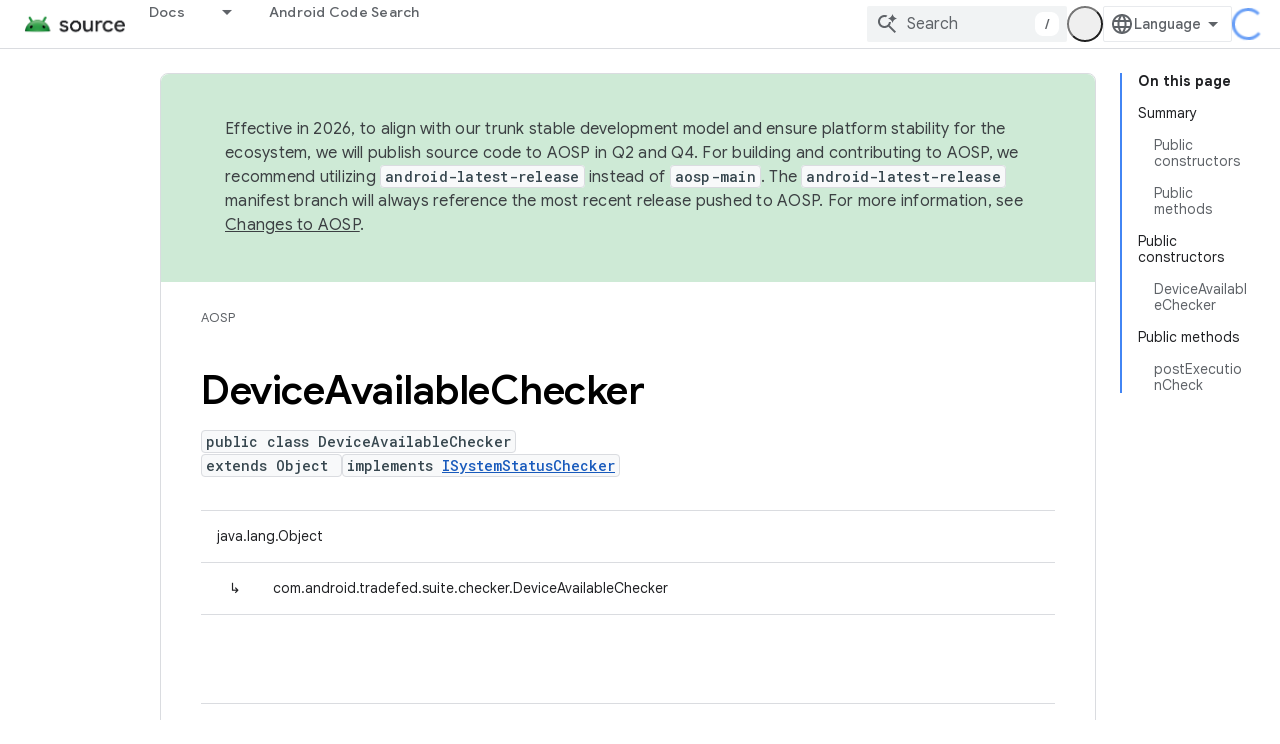

--- FILE ---
content_type: text/javascript
request_url: https://www.gstatic.cn/devrel-devsite/prod/v5ecaab6967af5bdfffc1b93fe7d0ad58c271bf9f563243cec25f323a110134f0/js/devsite_devsite_header_module.js
body_size: -866
content:
(function(_ds){var window=this;var M3=function(a,b){_ds.nq(a,"transform","translate3d("+b+"px,0px,0px)")};var P3=function(a){a.o=N3(a,".devsite-top-logo-row-wrapper-wrapper");a.j=N3(a,".devsite-collapsible-section");a.ea=N3(a,".devsite-doc-set-nav-row");a.setAttribute("top-row--height",`${a.o}`);a.setAttribute("bottom-row--height",`${a.j}`);a.setAttribute("bottom-tabs--height",`${a.ea}`);a.style.setProperty("--devsite-js-top-row--height",`${a.o}px`);a.style.setProperty("--devsite-js-bottom-row--height",`${a.j}px`);a.style.setProperty("--devsite-js-bottom-tabs--height",`${a.ea}px`);O3(a);a.m.resolve()},
O3=function(a){const b=a.querySelector(".devsite-collapsible-section");a.offset>=a.j&&!a.hasAttribute("bottom-row--hidden")?a.setAttribute("bottom-row--hidden",""):a.offset<a.j-a.ea&&a.hasAttribute("bottom-row--hidden")&&a.removeAttribute("bottom-row--hidden");b&&a.offset!==a.va&&(_ds.nq(b,"transform",`translate3d(0, -${a.offset}px, 0)`),Q3(a),a.va=a.offset);document.body.style.setProperty("--devsite-js-header-height",`${a.oa()}px`)},Jta=function(a){var b=a.querySelector(".devsite-top-logo-row-middle");
const c=a.querySelector("devsite-search"),d=a.querySelector(".devsite-search-background");if(b&&c&&d){_ds.D(a.ra);a.qa&&window.cancelAnimationFrame(a.qa);c.removeAttribute("transition");a.removeAttribute("search-expanded");var e=new _ds.$g(b.offsetWidth,b.offsetHeight);b=new _ds.$g(c.offsetWidth,c.offsetHeight);var f=_ds.Dq(c),g=document.documentElement.getAttribute("dir")==="rtl"?1:-1,h=(e.width-f.left-f.right)/b.width;e=(e.width-(b.width+f.left+f.right))*g;var k=(f=a.hasAttribute("search-active"))?
e:0,l=f?h:1;_ds.nq(d,{opacity:1,width:`${b.width}px`,height:`${b.height}px`});M3(c,a.hasAttribute("search-active")?0:e);_ds.lq(a.ra,d,_ds.Zn,()=>{const m=a.querySelector("devsite-search"),n=a.querySelector(".devsite-search-background");n&&(n.style.opacity="0");m&&(m.removeAttribute("transition"),M3(m,0),a.hasAttribute("search-active")?a.setAttribute("search-expanded",""):a.removeAttribute("search-expanded"))});a.qa=window.requestAnimationFrame(()=>{c.setAttribute("transition","");_ds.nq(d,"transform",
"scale3d("+l+",1,1)");M3(c,k)})}},Kta=async function(a,b){if(a.hasAttribute("billboard")){var c=a.querySelector("devsite-search"),d=a.querySelector("devsite-search input.devsite-search-query");a=a.querySelector(".devsite-header-billboard-search devsite-search");var e=a==null?void 0:a.querySelector("input.devsite-search-query");c&&d&&a&&e&&(b?(c.removeAttribute("disabled"),document.activeElement===e&&(await _ds.Ko(),d.focus()),a.setAttribute("disabled","")):(a.removeAttribute("disabled"),document.activeElement===
d&&e.focus(),c.setAttribute("disabled","")))}},Lta=function(a){a.eventHandler.listen(a,"devsite-search-toggle",b=>{b=b.getBrowserEvent();_ds.Wn(b.target,null,"devsite-top-logo-row-middle")&&(b.detail.active?a.setAttribute("search-active",""):a.removeAttribute("search-active"))});a.eventHandler.listen(document.body,"devsite-sitemask-hidden",()=>{document.body.removeAttribute("devsite-book-nav--open")});a.eventHandler.listen(window,"resize",()=>{R3(a)});a.eventHandler.listen(document.body,["devsite-page-loaded",
"devsite-content-updated"],()=>{R3(a)});a.eventHandler.listen(a,"click",b=>{b.defaultPrevented||b.target.getAttribute("id")!=="devsite-hamburger-menu"||(b.preventDefault(),b.stopPropagation(),document.body.setAttribute("devsite-book-nav--open",""),a.dispatchEvent(new CustomEvent("devsite-sitemask-show",{bubbles:!0})))})},S3=function(a){if(!a.querySelector(".devsite-search-background")&&(a=a.querySelector(".devsite-top-logo-row-middle"))){const b=document.createElement("div");b.classList.add("devsite-search-background");
b.style.opacity="1";a.appendChild(b)}},Q3=function(a){a.j===0?a.setAttribute("no-lower-row",""):a.removeAttribute("no-lower-row");a.querySelector(".devsite-header-billboard")?a.setAttribute("billboard",""):a.removeAttribute("billboard")},R3=function(a){window.requestAnimationFrame(()=>{a.ya.Ta()})},N3=function(a,b){return(a=a.querySelector(b))?a.getBoundingClientRect().height:0},T3=function(a,b){for(var c=0;c<b.attributes.length;++c){var d=b.attributes.item(c);a.hasAttribute(d.name)||b.removeAttribute(d.name)}for(c=
0;c<a.attributes.length;++c)d=a.attributes.item(c),b.setAttribute(d.name,d.value)},U3=function(a,b,c){b=b.querySelector(c);c=a.querySelector(c);b&&c&&(a.updated=!0,_ds.Um(a,c,b))},Mta=function(a,b){const c=a.querySelectorAll(".devsite-header-link");b=b.querySelectorAll(".devsite-header-link");const d=a.querySelector("devsite-language-selector");a=a.querySelector("devsite-user");for(const e of b)d?d.after(e):a&&a.before(e);c.forEach(e=>{e.remove()})},Nta=class extends _ds.Vm{constructor(){super(...arguments);
this.eventHandler=new _ds.u;this.va=-1;this.ra=new _ds.u;this.qa=0;this.ua=new MutationObserver(()=>{P3(this)});this.ya=new _ds.Zh(()=>{P3(this);Q3(this)},15);this.authUser=void 0;this.offset=this.ea=this.j=this.o=0;this.updated=!1;this.m=new _ds.Hh}static get observedAttributes(){return["offset","search-active","bottom-row--hidden"]}attributeChangedCallback(a,b,c){switch(a){case "offset":this.offset=Number(this.getAttribute("offset")||"")||0;O3(this);break;case "search-active":Jta(this);break;case "bottom-row--hidden":a=
c!==null,b=this.querySelector("devsite-search input.devsite-search-query"),c=this.querySelector(".devsite-header-billboard-search devsite-search input.devsite-search-query"),b&&c&&(a?b.value=c.value:c.value=b.value),Kta(this,a)}}connectedCallback(){Lta(this);S3(this);Q3(this);P3(this);this.ua.observe(this,{childList:!0,subtree:!0});O3(this);const a=_ds.C();this.authUser=_ds.ko(_ds.lo(a.href),"authuser")}disconnectedCallback(){_ds.D(this.eventHandler);this.ua.disconnect()}oa(){return this.o+this.j-
this.offset}xa(){return this.o+this.j}dc(a){this.m&&this.m.resolve();this.m=new _ds.Hh;this.updated=!1;if(a){U3(this,a,".devsite-header-upper-tabs");U3(this,a,".devsite-collapsible-section");U3(this,a,".devsite-product-name-wrapper");U3(this,a,"devsite-language-selector");U3(this,a,"devsite-shell-activate-button");var b=a.querySelector("devsite-search"),c=this.querySelector("devsite-search");b&&c&&T3(b,c);c=a.querySelector("devsite-user");b=this.querySelector("devsite-user");c&&b&&(T3(c,b),c=_ds.C(),
c=_ds.ko(_ds.lo(c.href),"authuser"),c!==this.authUser&&(this.authUser=c,b.refresh()));_ds.Um(this,this.querySelector("cloudx-additional-tabs"),a.querySelector("cloudx-additional-tabs"),this.querySelector(".devsite-top-logo-row-middle"));Mta(this,a)}!this.updated&&a&&(_ds.En(this),this.appendChild(a));S3(this);R3(this)}async ready(){return this.m.promise}};try{customElements.define("devsite-header",Nta)}catch(a){console.warn("devsite.app.customElement.DevsiteHeader",a)};})(_ds_www);
